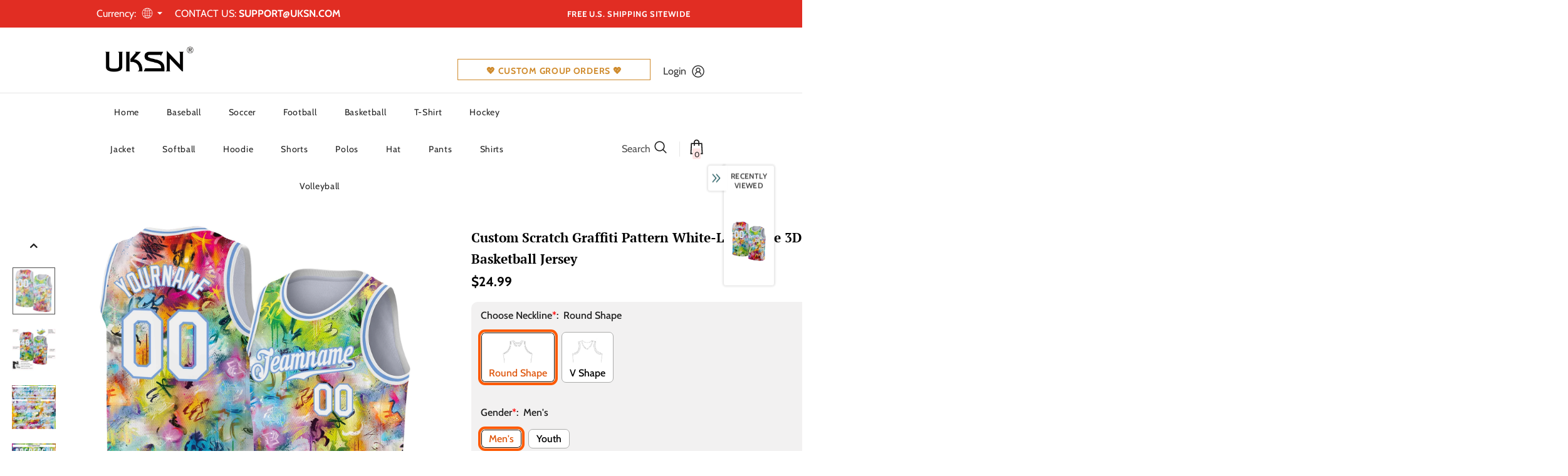

--- FILE ---
content_type: application/javascript
request_url: https://cdnbevi.spicegems.com/js/serve/uksncustom.myshopify.com/v1/index_371c492167d30629a1c31ecbdea3d86979649498.js?v=live312&shop=uksncustom.myshopify.com
body_size: 5882
content:
if(void 0===SPICEVIA)var SPICEVIA={};SPICEVIA.SGvarintsImage=function(){window.location;var e="uksncustom",t={"is_active":"1","show_on":0,"theme_id":"690","evi_fimg_skip":0,"evi_product_show":"default","sg_script_run":"0","w_w_liquid":"0","user_batches":"1","isCreateScriptTag":"0","currency":"<span class=money> ${{amount}} USD<\/span>","sg_solved":"0"};$("body").hasClass("fancybox-active")&&$(".fancybox-container").css("display","none");let a,o,i,r,c,n,d,s,l,u,p,m,g="undefined"!=typeof spice_allImages&&0!==spice_allImages.length,w=[],h=[],f=[],v={},y=!1,V="",b=!1;d={"t_name":"Ella V(6)","productblock":"empty","thumbList":"empty","variant_selector":"empty","update_fimg":"empty","otherImgSelector":null,"type":"1","scroller":null,"slideDots":null}.t_name;let S,k,x,q,_,C,I,E,z,A=[],L=!1,T=!1,F=!1,j=!1,O=["extensionsdarling"];let P={conditions:function(){let a=window.Shopify.shop.replace(".myshopify.com",""),o=window.location.host.replace(".myshopify.com","")===e||a===e,i=-1!==window.location.href.split("/").indexOf("products");o&&"1"===t.is_active&&i?P.setJquery():P.opacity("r")},setJquery:function(){if("undefined"==typeof jQuery||"object"==typeof jQuery){var e=document.createElement("script");e.type="text/javascript",e.src="https://cdn.jsdelivr.net/combine/npm/jquery@3.5.0/dist/jquery.min.js",document.head.appendChild(e),e.onload=g?P.checkLiquid:P.getProductData}else $=jQuery,g?P.checkLiquid():P.getProductData()},checkLiquid:function(){v=spice_mainObject,w=spice_allImages,h=spice_allImagesNoVideo,f=spice_commonImages,r=spice_allTags,c=spice_allVariants,a=spice_evi_productJSON,n=a.media,P.checkTags()},getProductData:async function(){let e=window.location.href.split("/").indexOf("products"),t=window.location.href.split("/")[e+1];t=t.split("?")[0];let d=P.isDefined("window.Shopify.routes.root")?window.Shopify.routes.root:"/",s=await P.sendRequest([`${d}products/${t}.js`,`${d}products/${t}.json`]);a=s[0],o=s[1],i=o.product.images,i.forEach((e=>{let t=e.src.replace("https:","").split("?")[0];h.push(t)})),r=a.tags,n=a.media,c=o.product.variants,P.setImageData()},setImageData:function(){let e,t=!1;a.media.forEach(((e,t)=>{"image"!=e.media_type&&i.splice(e.position-1,0,{src:e.preview_image.src,variant_ids:[]})})),i.forEach(((a,o)=>{a.variant_ids.length>0?(t=!0,e=a.variant_ids):t||f.push(a.src.replace("https:","").split("?")[0]),void 0!==e&&e.forEach(((e,t)=>{void 0===v[e]?v[e]=[a.src.replace("https:","").split("?")[0]]:v[e].push(a.src.replace("https:","").split("?")[0])})),w.push(a.src.replace("https:","").split("?")[0])})),P.checkTags()},isDefined:function(e){const t=e.split(".");let a=window;return t.every((e=>(a=a[e],a&&void 0!==a)))},checkTags:function(){let a=t.evi_product_show,o=r.indexOf("evi_showorno")>-1;return"hide"===a&&o||"show"===a&&!o?(P.opacity("r"),!1):("1"===t.evi_fimg_skip&&f.shift(),Object.keys(v).length<2||w.length<2?(["dowell-online","socks-prints"].includes(e)&&$(".product-single__media img").removeAttr("data-sizes sizes"),P.opacity("r"),!1):void P.setSelectors())},setSelectors:function(){if(!$.fn.slick)return $.noConflict(),setTimeout((()=>{P.setSelectors()}),10),!1;if(T=$(".productView-nav.style-1").length>0||$(".productView-nav").hasClass("productView-nav-gallery")||$(".productView-nav").hasClass("productView-horizontal-tabs")||window.innerWidth<768,document.querySelector("div.product-photo-container"))k=document.querySelectorAll(".slider-nav .item:not(.slick-cloned)"),S=$(".product-gallery").length?document.querySelectorAll("div.product-photo-container:not(.quickview-featured-image) .slick-slide:not(.slick-cloned) .thumb"):document.querySelectorAll("div.product-photo-container:not(.quickview-featured-image) .thumb:not(.slick-cloned)");else{if(T){if(!$(".productView-nav").hasClass("slick-initialized"))return setTimeout((()=>{P.setSelectors()}),1),!1;p=$(".productView-nav").slick("getSlick").options,m=$("[data-image-gallery] .productView-for").slick("getSlick").options,$(".productView-nav").slick("unslick"),$("[data-image-gallery] .productView-for").slick("unslick")}_=!$(".productView").hasClass("layout-4"),C=$(".productView-videoPopup").length>0,L=$(".productView-nav").find("[data-fancybox='images']").length>0,S=$(".productView-nav .productView-image"),k=$("[data-image-gallery] .productView-for .productView-thumbnail:not(.slick-cloned)"),I=$(".productView-videoPopup .videoPopup-btn"),F=$('.productView-nav [loading="lazy"]').length>0,E=".productView-container .productView .productView-nav",j=$(".product-details").hasClass("product-full-width-2")||$(".product-details").hasClass("product-gallery")||$(".product-details").hasClass("product-horizontal-tabs")||$(".product-details").hasClass("product-left-thumbs")||$(".product-details").hasClass("product-right-thumbs"),z=n.filter((e=>void 0!==e.src)),n.forEach((e=>{if("video"===e.media_type){let t=e.preview_image.src.split("?")[0],a=e.sources.map((e=>e.url)),o={};o[t]=a,A.push(o)}}))}(document.querySelectorAll("div.more-view-wrapper-jcarousel ul li.grid-item").length>0||document.querySelectorAll("div.more-view-wrapper ul li.grid-item").length>0)&&(x=document.querySelectorAll("div.more-view-wrapper-jcarousel ul li.grid-item"),q=document.querySelectorAll("div.more-view-wrapper ul li.grid-item")),l=$(k).length>0&&$(S).length>0?"1":"0",P.setEvents()},setEvents:function(){let e;window.addEventListener("SGSwatch:eventCompleted",(t=>{"master"==t.detail.productType&&setTimeout((function(){e=t.detail.variantDetails.id,P.getVariantImages(parseInt(e))}),51)})),e=document.querySelector("div.product-photo-container")?$("select[name^=id]").val()||new URL(document.location).searchParams.get("variant")||99:new URL(document.location).searchParams.get("variant")||$("input:checked").data("variant-id")||99,$(document).on("change","select, .single-option-selector",(function(){!document.querySelector("div.product-photo-container")&&$(".productView-container [data-image-gallery] .productView-for").css("opacity",0),setTimeout((function(){e=new URL(document.location).searchParams.get("variant")||$("input[name^=id]:checked, select[name^=id], input[name=id], hidden[name^=id]").val()||99,P.getVariantImages(parseInt(e))}),50)})),$(document).on("click",".productView-container .productView-options .product-form__input input.product-form__radio,.product__color-swatch",(function(){!document.querySelector("div.product-photo-container")&&$(".productView-container [data-image-gallery] .productView-for").css("opacity",0),setTimeout((function(){e=new URL(document.location).searchParams.get("variant")||$("input[name^=id]:checked, select[name^=id], input[name=id], hidden[name^=id]").val()||99,P.getVariantImages(parseInt(e))}),50)})),P.getVariantImages(parseInt(e))},getVariantImages:function(e){let t;if(u==e)return!document.querySelector("div.product-photo-container")&&$(".productView-container [data-image-gallery] .productView-for").css("opacity",1),P.opacity("r"),!1;u=e,99===e&&(e=parseInt(Object.keys(v)[0])),t=null==e||null==v[e]?w:v[e].concat(f);const a=new CustomEvent("SGEVI:variantChanged",{detail:{variantId:e}});window.dispatchEvent(a),document.querySelectorAll("div.more-view-wrapper-jcarousel ul li.grid-item").length>0||document.querySelectorAll("div.more-view-wrapper ul li.grid-item").length>0?$(".more-view-wrapper-owlslider").length>0?P.owlSlider(t):P.jcarouselLyaout(t):document.querySelector("div.product-photo-container")?P.removeAppend(t):T?P.removeAppend_v6(t):P.removeAppendStacked(t)},removeAppendStacked:function(e){try{if(_&&!$(".productView-container [data-image-gallery] .productView-for").hasClass("slick-initialized"))return setTimeout((()=>{P.removeAppendStacked(e)}),10),!1;let a,o,i;if($(".productView-nav .productView-image .media").removeAttr("data-fancybox"),$(I).remove(),a=$("body").hasClass("fancybox-active"),a){let e=location.hash.replace("#images","").replace("-",""),t=location.hash.includes("video-gallery")&&location.hash.replace("#video-gallery","").replace("-","");""==e||""==t&&location.hash.includes("video-gallery")?location.hash.includes("video-gallery")?i=0:o=0:location.hash.includes("video-gallery")?i=JSON.parse(t)-1:o=JSON.parse(e)-1,$.fancybox.close(),$.fancybox.destroy(),$(".fancybox-container").remove()}if(m=$(".productView-container [data-image-gallery] .productView-for").slick("getSlick").options,$(".productView-container [data-image-gallery] .productView-for").slick("unslick"),$(".productView-container [data-image-gallery] .productView-thumbnail-wrapper").removeAttr("style"),$(".productView-container [data-image-gallery] .productView-thumbnail").remove(),$(".sgFeat").remove(),$(".productView-container .productView-image-wrapper .productView-nav").show(),0===$(".sgFeat").length&&($(".productView-container .productView-image-wrapper .productView-nav").before($(".productView-container .productView-image-wrapper .productView-nav").clone().addClass("sgFeat")),$(".productView-container .productView-image-wrapper .productView-nav:not(.sgFeat)").hide()),$(".sgFeat").empty(),e.forEach(((e,t)=>{let a=C?h.indexOf(e):w.indexOf(e);-1!=a&&(C?$(S[a]).find("[id^='product-featured-image']").attr("srcset",z[a].src).attr("src",z[a].src).attr("data-index",t+1):$(S[a]).find("[id^='product-featured-image']").attr("srcset",n[a].src).attr("src",n[a].src).attr("data-index",t+1)),$(".sgFeat").append($(S[a]).attr("data-index",t+1)),$(".productView-container [data-image-gallery] .productView-for").append($(k[a])),C&&-1==h.indexOf(e)&&A.forEach((t=>{void 0!==t[e]&&t[e].forEach((e=>{$(I).each(((t,a)=>{$(a).attr("href")==e&&$(".productView-videoPopup").append($(a))}))}))}))})),$(".sgFeat [id^='product-featured-image']").removeAttr("loading").removeClass("lazyloading lazyload").addClass("lazyloaded lazyautosizes "),L&&$(".sgFeat .media:not(.has-video)").attr("data-fancybox","images"),$(".sgFeat .media:not(.has-video)[data-fancybox]").length>0&&L){C&&$(".productView-container .videoPopup-btn[data-fancybox]").fancybox({buttons:["zoom","share","slideShow","fullScreen","close"],loop:!0}),j||!F?$(".sgFeat [data-fancybox]").fancybox({buttons:["zoom","share","slideShow","fullScreen","thumbs","close"],loop:!0,thumbs:{autoStart:!0}}):$(".sgFeat [data-fancybox]").fancybox({buttons:["zoom","share","slideShow","fullScreen","close"],loop:!0}),setTimeout((()=>{a&&void 0!==i&&$(".productView-container .videoPopup-btn").eq(i).trigger("click"),a&&void 0!==o&&($("[data-fancybox]").eq(o).click(),$("[data-fancybox-thumbs]").click()),$(".sgFeat .productView-image").off("click").on("click",(function(){!j&&$(".fancybox-thumbs").remove(),!j&&$(".fancybox-button--thumbs").hide(),!j&&$(".fancybox-container").removeClass("fancybox-show-thumbs"),setTimeout((()=>{!j&&$(".fancybox-thumbs").remove(),!j&&$(".fancybox-button--thumbs").hide(),!j&&$(".fancybox-container").removeClass("fancybox-show-thumbs")}),10)}))}),10)}$(".productView-container [data-image-gallery] .productView-for").slick(m);if(setTimeout((()=>{!function(){if($(".productView-container .productView").hasClass("layout-1")||$(".productView-container .productView").hasClass("layout-2")){$(".productView-container [data-image-gallery] .productView-for").parent().removeAttr("style"),$(".productView-container [data-image-gallery] .productView-for").parent().removeClass("arrows-visible arrows-disable");let e=$(".productView-container [data-image-gallery] .productView-for").outerHeight(),t=$(".productView-container [data-image-gallery] .sgFeat.productView-nav").outerHeight();pos=(t-e)/2,pos_disable=pos+80,window.innerWidth>1279?$(".productView-container [data-image-gallery] .productView-for").find(".slick-arrow").length>0?($(".productView-container [data-image-gallery] .productView-for").parent().addClass("arrows-visible"),$(".productView-container [data-image-gallery] .productView-for").parent().css("top",pos)):($(".productView-container [data-image-gallery] .productView-for").parent().addClass("arrows-disable"),$(".productView-container [data-image-gallery] .productView-for").parent().css("top",pos_disable)):$(".productView-container [data-image-gallery] .productView-for").find(".slick-arrow").length>0?$(".productView-container [data-image-gallery] .productView-for").parent().css("top","unset"):$(".productView-container [data-image-gallery] .productView-for").parent().css("top",pos_disable)}}(),$(".productView-container [data-image-gallery] .productView-for").css("opacity",1)}),180),$("body").hasClass("template-product")){if($(".productView").closest(".quickView").length>0)return;$(".zoomImg").remove();var t=$(".productView").find(".sgFeat [data-zoom-image]");window.innerWidth>1024&&t.each(((e,t)=>{var a=$(t);window.innerWidth>1024?(a.trigger("zoom.destroy"),a.zoom({url:a.attr("data-zoom-image"),touch:!1})):a.trigger("zoom.destroy")}))}P.hoverCursor(e),P.opacity("r"),"0"!==l&&g||(V="0"!==l||g?g?"Error From Selectors":"Liquid Not Available":"Liquid and Selectors aren't available","0"!==l&&0!==parseInt(s)||P.prepareURLStructure())}catch(e){P.opacity("r"),b=!0,V=e.message,console.warn(e.message),P.prepareURLStructure()}finally{P.opacity("r")}},removeAppend_v6:function(e){try{let a,o,i,r,c="true"==$("[data-counter-mobi]").attr("data-counter-mobi")&&"false"==variant_image_group&&window.innerWidth<768&&!0;if($(I).remove(),a=$("body").hasClass("fancybox-active"),a){let e=location.hash.replace("#images","").replace("-",""),t=location.hash.includes("video-gallery")&&location.hash.replace("#video-gallery","").replace("-","");""==e||""==t&&location.hash.includes("video-gallery")?location.hash.includes("video-gallery")?i=0:o=0:location.hash.includes("video-gallery")?i=JSON.parse(t)-1:o=JSON.parse(e)-1,$.fancybox.close(),$.fancybox.destroy(),$(".fancybox-container").remove()}if(document.querySelector(".productView-container .productView-nav").dataset.mediaCount=e.length,$(".productView-container .productView-nav").slick("unslick"),$(".productView-container [data-image-gallery] .productView-for").slick("unslick"),$(".productView-container .productView-nav").empty(),$(".productView-container [data-image-gallery] .productView-for").empty(),$(E).replaceWith($(E).clone().addClass("sgFeat")),e.forEach((function(e,t){let a=C?h.indexOf(e):w.indexOf(e);-1!=a&&(C?$(S[a]).find("[id^='product-featured-image']").attr("srcset",z[a].src).attr("src",z[a].src).attr("data-index",t+1):$(S[a]).find("[id^='product-featured-image']").attr("srcset",n[a].src).attr("src",n[a].src).attr("data-index",t+1)),$(".productView-container [data-image-gallery] .productView-for").append(k[a]),$(E).append($(S[a]).attr("data-index",t+1)),C&&-1==h.indexOf(e)&&A.forEach((t=>{void 0!==t[e]&&t[e].forEach((e=>{$(I).each(((t,a)=>{$(a).attr("href")==e&&$(".productView-videoPopup").append($(a))}))}))}))})),$(".sgFeat [id^='product-featured-image']").removeClass("lazyloading lazyload").addClass("lazyloaded lazyautosizes ls-is-cached"),c&&(r='<div class="slick-counter">\n                                    <span class="slick-counter--current">1</span>\n                                    <span aria-hidden="true">/</span>\n                                    <span class="slick-counter--total">'+e.length+"</span>\n                                    </div>"),_&&(m.asNavFor=document.querySelector(".sgFeat"),m.appendArrows=document.querySelector(".productView-container [data-image-gallery] .productView-for")),p.appendArrows=document.querySelector(".sgFeat"),p.appendDots=document.querySelector(".sgFeat"),$(".productView-nav-gallery").length>0){_&&(m.asNavFor=null);let t=e.length,a=2,o=2;1==t&&(a=1,o=1),2==t&&(a=2,o=1),p.rows=o,p.slidesToShow=a}let d=$(E).slick(p);if(_&&$(".productView-container [data-image-gallery] .productView-for").slick(m),c&&$(".sgFeat").append(r),d.on("afterChange",((e,t,a)=>{$(".productView-image").find("video").trigger("pause"),c&&(document.querySelector(".slick-counter--current").innerText=`${a+1}`),$(".productView-image").eq(a).find("video").trigger("play"),$(".sgFeat .slick-active.slick-current").find("video").trigger("play")})),$(".productView-for")[0].slick.refresh(),$(".productView-container [data-image-gallery] .productView-for").slick("slickGoTo",0),$(E).slick("slickGoTo",0),$(".productView-thumbnail[data-slick-index=0]").click(),L&&$("[data-fancybox]").length>0&&(j||!F?$("[data-fancybox]").fancybox({buttons:["zoom","share","slideShow","fullScreen","thumbs","close"],loop:!0,thumbs:{autoStart:!0}}):$("[data-fancybox]").fancybox({buttons:["zoom","share","slideShow","fullScreen","close"],loop:!0}),setTimeout((()=>{a&&void 0!==i&&$(".productView-container .videoPopup-btn").eq(i).trigger("click"),a&&void 0!==o&&($("[data-fancybox]").eq(o).click(),$("[data-fancybox-thumbs]").click())}),10)),$("body").hasClass("template-product")){if($(".productView").closest(".quickView").length>0)return!document.querySelector("div.product-photo-container")&&$(".productView-container [data-image-gallery] .productView-for").css("opacity",1),void window.dispatchEvent(new Event("resize"));$(".zoomImg").remove();var t=$(".productView").find(".sgFeat [data-zoom-image]");window.innerWidth>1024&&t.each(((e,t)=>{var a=$(t);window.innerWidth>1024?(a.trigger("zoom.destroy"),a.zoom({url:a.attr("data-zoom-image"),touch:!1})):a.trigger("zoom.destroy")}))}if(window.dispatchEvent(new Event("resize")),setTimeout((()=>{window.dispatchEvent(new Event("resize")),function(){if($(".productView-container .productView").hasClass("layout-1")||$(".productView-container .productView").hasClass("layout-2")){$("[data-image-gallery] .productView-for").parent().removeAttr("style"),$("[data-image-gallery] .productView-for").parent().removeClass("arrows-visible arrows-disable");let e=$("[data-image-gallery] .productView-for").outerHeight(),t=($("[data-image-gallery] .sgFeat.productView-nav").outerHeight()-e)/2,a=t+80;window.innerWidth>1279?$("[data-image-gallery] .productView-for").find(".slick-arrow").length>0?($("[data-image-gallery] .productView-for").parent().addClass("arrows-visible"),$("[data-image-gallery] .productView-for").parent().css("top",t)):($("[data-image-gallery] .productView-for").parent().addClass("arrows-disable"),$("[data-image-gallery] .productView-for").parent().css("top",a)):$("[data-image-gallery] .productView-for").find(".slick-arrow").length>0?$("[data-image-gallery] .productView-for").parent().css("top","unset"):$("[data-image-gallery] .productView-for").parent().css("top",a)}}(),$(".productView-container [data-image-gallery] .productView-for").css("opacity",1)}),180),$("body").hasClass("template-product")){if($(".productView").closest(".quickView").length>0)return;t=$(".productView").find(".sgFeat [data-zoom-image]");window.innerWidth>1024&&t.each(((e,t)=>{var a=$(t);window.innerWidth>1024?(a.trigger("zoom.destroy"),a.zoom({url:a.attr("data-zoom-image"),touch:!1})):a.trigger("zoom.destroy")}))}P.hoverCursor(e),P.opacity("r"),"0"!==l&&g||(V="0"!==l||g?g?"Error From Selectors":"Liquid Not Available":"Liquid and Selectors aren't available","0"!==l&&0!==parseInt(s)||P.prepareURLStructure())}catch(e){P.opacity("r"),b=!0,V=e.message,console.warn(e.message),P.prepareURLStructure()}finally{P.opacity("r")}},removeAppend:function(t){try{var a=$(".product-photo-container:not(.quickview-featured-image):not(.quickview-featured-image)").slick("getSlick").options;$(".slider-for").data("imgs",t.length);var o=$(".slider-nav").slick("getSlick").options;$(".product-photo-container:not(.quickview-featured-image)").slick("unslick"),$(".slider-nav").slick("unslick"),$("div.product-photo-container:not(.quickview-featured-image) .thumb").detach(),$(".slider-nav .item").detach(),t.forEach((function(e,t){indToGet=w.indexOf(e),$(".slider-nav").append(k[indToGet]),$(".product-photo-container:not(.quickview-featured-image)").append(S[indToGet])})),$(".slider-for").slick(a),$(".slider-nav").slick(o),$(".slider-nav").slick("slickGoTo",0),$(".slider-for").slick("slickGoTo",0),O.includes(e)&&$(".thumb").each((function(e){let t=$(this).find("a").attr("href");$(this).find("img").attr("src",t)})),$(".product-template-full-width").length>0&&window.innerWidth>768&&$('div.slider-nav .item[data-slick-index="0"]').find("img").click(),window.innerWidth>768&&$(".vertical-moreview").length>0&&$(".slider-nav .slick-list").css("height","450px"),P.opacity("r"),"0"!==l&&g||(V="0"!==l||g?g?"Error From Selectors":"Liquid Not Available":"Liquid and Selectors aren't available","0"!==l&&0!==parseInt(s)||P.prepareURLStructure())}catch(e){P.opacity("r"),b=!0,V=e.message,console.warn(e.message),P.prepareURLStructure()}finally{P.opacity("r")}},owlSlider:function(e){try{l=q.length>0?"1":"0";var t=$("#more-view-carousel").data("owlCarousel").options;$("#more-view-carousel").data("owlCarousel").destroy(),$("#more-view-carousel li").detach(),e.forEach((function(e,t){indToGet=w.indexOf(e),$("#more-view-carousel").append(q[indToGet])})),$("#more-view-carousel").owlCarousel(t),$("#more-view-carousel li:first a").trigger("click"),P.opacity("r"),"0"!==l&&g||(V="0"!==l||g?g?"Error From Selectors":"Liquid Not Available":"Liquid and Selectors aren't available","0"!==l&&0!==parseInt(s)||P.prepareURLStructure())}catch(e){P.opacity("r"),b=!0,V=e.message,console.warn(e.message),P.prepareURLStructure()}finally{P.opacity("r")}},jcarouselLyaout:function(e){try{l=x.length>0?"1":"0",$(".more-view-wrapper-jcarousel").empty();var t=$('<ul id="more-view-carousel" class="product-photo-thumbs jcarousel-list jcarousel-list-vertical jcarousel-skin-tango"></ul>');e.forEach((function(e,a){indToGet=w.indexOf(e),$(t).append(x[indToGet])})),$("div.more-view-wrapper-jcarousel").append(t),P.J_carousel(),setTimeout((function(){$("#more-view-carousel .grid-item a").off("click").on("click",(function(e){e.preventDefault();var t=$(this).attr("data-image");$("#product-featured-image").attr({src:t}),$("#product-featured-image").attr("data-zoom-image",$(this).data("zoom-image"));var a=$("#product-featured-image").data("elevateZoom");return a?a.swaptheimage(t,$(this).data("zoom-image")):P.el_zoom,!1})),$("#more-view-carousel li:first a").trigger("click")}),250),P.opacity("r"),"0"!==l&&g||(V="0"!==l||g?g?"Error From Selectors":"Liquid Not Available":"Liquid and Selectors aren't available","0"!==l&&0!==parseInt(s)||P.prepareURLStructure())}catch(e){P.opacity("r"),b=!0,V=e.message,console.warn(e.message),P.prepareURLStructure()}finally{P.opacity("r")}},J_carousel:function(){$(".more-view-wrapper-jcarousel ul").jcarousel({vertical:!0}).css("visibility","visible"),$(".product-img-box").addClass("has-jcarousel"),$(".more-view-wrapper").css("visibility","visible")},el_zoom:function(){$("#product-featured-image").length>0&&($(".visible-phone").is(":visible")?($("#product-featured-image").elevateZoom({gallery:"ProductThumbs",cursor:"pointer",galleryActiveClass:"active",imageCrossfade:!1,scrollZoom:!1,onImageSwapComplete:function(){$(".zoomWrapper div").hide()},loadingIcon:window.loading_url}),$("#product-featured-image").bind("click",(function(){return!1}))):($("#product-featured-image").elevateZoom({gallery:"ProductThumbs",cursor:"pointer",galleryActiveClass:"active",imageCrossfade:!0,scrollZoom:!0,onImageSwapComplete:function(){$(".zoomWrapper div").hide()},loadingIcon:window.loading_url}),$("#product-featured-image").bind("click",(function(){var e=$("#product-featured-image").data("elevateZoom");return $.fancybox(e.getGalleryList({})),!1}))))},hoverCursor:function(e){0!=$(".cursor-wrapper").length&&$(".counter").html(`<span id="count-image">1</span>${e.length}`)},opacity:function(e){if(document.querySelectorAll("style#spiceMviOpacity").length>0&&"r"===e)return document.querySelectorAll("style#spiceMviOpacity").forEach((e=>{e.remove()})),!0;if("c"===e){let e=document.createElement("STYLE");return e.id="spiceMviOpacity",e.innerHTML="div.product-photos {opacity: 0 !important}",document.head.append(e),!0}return!1},sendRequest:async function(e){let t=[];e.forEach((e=>{let a=new Promise((function(t,a){let o=new XMLHttpRequest;o.open("GET",e),o.onload=function(){t(o.response)},o.send()}));t.push(a)}));return(await Promise.all(t).then((e=>e)).catch((e=>{throw e}))).map((e=>JSON.parse(e)))},sendErrorRequest:function(e,t){return $.post(e,{data:t},"json")},prepareURLStructure:function(){let a="1"===l&!g;a+="";let o="1"===l&!b;if(o=o.toString(),P.isDefined("Shopify.theme.role")&&"main"!==Shopify.theme.role)return!1;if(0===parseInt(t.sg_script_run)||y)return!1;const{id:i,schema_name:r,schema_version:c}=P.isDefined("Shopify.theme")&&Shopify.theme;let n={is_liquid:+g,users_theme:r||"Not found",script_theme:d,shop_name:e,app_status:1,error_msg:V,is_selector_present:l,w_w_liquid:a,evi_run:o,themeInfo:{themeId:i||"Not found",themeVersion:c||"Not Found"},productUrl:window.location.href};P.sendErrorRequest("https://evi.spicegems.com/themeliquidissue",n).done((function(){y=!0})).fail((function(e){}))}};g||P.opacity("r"),P.conditions()},function(){if(window.SPICEVIAScript)return!1;let e;e=-1!==["calyxfashion.myshopify.com","spicegems-26.myshopify.com"].indexOf(Shopify.shop)?300:400,window.SPICEVIAScript=!0;let t=document.createElement("STYLE");t.id="spiceMviOpacity",t.innerHTML="[data-image-gallery],div.product-img-box  {opacity: 0 !important}",document.head.append(t),"complete"===document.readyState||"loading"!==document.readyState&&!document.documentElement.doScroll?setTimeout((()=>{SPICEVIA.SGvarintsImage()}),e):document.addEventListener("DOMContentLoaded",(()=>{setTimeout((()=>{window.SPICEVIAScript=!0,SPICEVIA.SGvarintsImage()}),e)}))}();
// Ella V(6)

--- FILE ---
content_type: text/javascript; charset=utf-8
request_url: https://www.uksn.com/products/design-basketball-graffiti-pattern-white-authentic-jersey-light-blue-graffitip0006-cheap.js?_=1769738031436
body_size: 948
content:
{"id":7693423280379,"title":"Custom Scratch Graffiti Pattern White-Light Blue 3D Authentic Basketball Jersey","handle":"design-basketball-graffiti-pattern-white-authentic-jersey-light-blue-graffitip0006-cheap","description":"Represent your distinct look with this custom basketball jersey from our web. It boasts stitched tackle twill name \u0026amp; number and classic trims along with moisture-wicking technology for added comfort. \u003cbr\u003eFeatures: \u003cbr\u003e1. Material: 100% Recycled Polyester \u003cbr\u003e2. Stitched team or player name and numbers \u003cbr\u003e3. Fit: Jerseys have an athletic cut. For a looser fit, we recommend ordering one size larger than you normally wear \u003cbr\u003e4. Moisture-wicking fabric has spongy handle, good draping property and elasticity as well as good dimensional stability and wrinkle-resistance \u003cbr\u003e5. Breathable \u0026amp; Quick-Drying; Exquisite stitching not easy to fall off \u003cbr\u003e6. Round neck, Lined mesh fabric \u003cbr\u003e7. Rib-knit trim around neck and armholes \u003cbr\u003e8. Machine wash, Do Not Tumble Dry \u003cbr\u003e9. Tagless Collar \u003cbr\u003e10. Manufacturer Direct Item \u003cbr\u003e11. Imported \u003cbr\u003e12. Non-alcoholic Available For Wiping or Washing","published_at":"2025-07-11T14:14:37-04:00","created_at":"2022-05-10T23:28:44-04:00","vendor":"UKSN","type":"Authentic Basketball","tags":["3D Pattern","Graffiti Pattern","Theme"],"price":2499,"price_min":2499,"price_max":2499,"available":true,"price_varies":false,"compare_at_price":null,"compare_at_price_min":0,"compare_at_price_max":0,"compare_at_price_varies":false,"variants":[{"id":43005845012731,"title":"Default Title","option1":"Default Title","option2":null,"option3":null,"sku":"GraffitiP0006","requires_shipping":true,"taxable":false,"featured_image":null,"available":true,"name":"Custom Scratch Graffiti Pattern White-Light Blue 3D Authentic Basketball Jersey","public_title":null,"options":["Default Title"],"price":2499,"weight":1000,"compare_at_price":null,"inventory_management":"shopify","barcode":"BZ21081402","requires_selling_plan":false,"selling_plan_allocations":[]}],"images":["\/\/cdn.shopify.com\/s\/files\/1\/0642\/1138\/6619\/products\/graffiti_pattern_0006.jpg?v=1652239724","\/\/cdn.shopify.com\/s\/files\/1\/0642\/1138\/6619\/products\/graffiti_pattern_0006-1.jpg?v=1652239724","\/\/cdn.shopify.com\/s\/files\/1\/0642\/1138\/6619\/products\/graffiti_pattern_0006-2_4bce72b8-ee2f-44a5-8f6c-fa74c6299f12.jpg?v=1652239724","\/\/cdn.shopify.com\/s\/files\/1\/0642\/1138\/6619\/products\/graffiti_pattern_0006-3.jpg?v=1652239724","\/\/cdn.shopify.com\/s\/files\/1\/0642\/1138\/6619\/products\/graffiti_pattern_0006-4.jpg?v=1652239724","\/\/cdn.shopify.com\/s\/files\/1\/0642\/1138\/6619\/products\/graffiti_pattern_0006-5.jpg?v=1652239724","\/\/cdn.shopify.com\/s\/files\/1\/0642\/1138\/6619\/products\/graffiti_pattern_0006-6.jpg?v=1652239724"],"featured_image":"\/\/cdn.shopify.com\/s\/files\/1\/0642\/1138\/6619\/products\/graffiti_pattern_0006.jpg?v=1652239724","options":[{"name":"Title","position":1,"values":["Default Title"]}],"url":"\/products\/design-basketball-graffiti-pattern-white-authentic-jersey-light-blue-graffitip0006-cheap","media":[{"alt":null,"id":29910600351995,"position":1,"preview_image":{"aspect_ratio":1.0,"height":1500,"width":1500,"src":"https:\/\/cdn.shopify.com\/s\/files\/1\/0642\/1138\/6619\/products\/graffiti_pattern_0006.jpg?v=1652239724"},"aspect_ratio":1.0,"height":1500,"media_type":"image","src":"https:\/\/cdn.shopify.com\/s\/files\/1\/0642\/1138\/6619\/products\/graffiti_pattern_0006.jpg?v=1652239724","width":1500},{"alt":null,"id":29910600384763,"position":2,"preview_image":{"aspect_ratio":1.0,"height":1500,"width":1500,"src":"https:\/\/cdn.shopify.com\/s\/files\/1\/0642\/1138\/6619\/products\/graffiti_pattern_0006-1.jpg?v=1652239724"},"aspect_ratio":1.0,"height":1500,"media_type":"image","src":"https:\/\/cdn.shopify.com\/s\/files\/1\/0642\/1138\/6619\/products\/graffiti_pattern_0006-1.jpg?v=1652239724","width":1500},{"alt":null,"id":29910600417531,"position":3,"preview_image":{"aspect_ratio":1.0,"height":1001,"width":1001,"src":"https:\/\/cdn.shopify.com\/s\/files\/1\/0642\/1138\/6619\/products\/graffiti_pattern_0006-2_4bce72b8-ee2f-44a5-8f6c-fa74c6299f12.jpg?v=1652239724"},"aspect_ratio":1.0,"height":1001,"media_type":"image","src":"https:\/\/cdn.shopify.com\/s\/files\/1\/0642\/1138\/6619\/products\/graffiti_pattern_0006-2_4bce72b8-ee2f-44a5-8f6c-fa74c6299f12.jpg?v=1652239724","width":1001},{"alt":null,"id":29910600450299,"position":4,"preview_image":{"aspect_ratio":1.0,"height":1500,"width":1500,"src":"https:\/\/cdn.shopify.com\/s\/files\/1\/0642\/1138\/6619\/products\/graffiti_pattern_0006-3.jpg?v=1652239724"},"aspect_ratio":1.0,"height":1500,"media_type":"image","src":"https:\/\/cdn.shopify.com\/s\/files\/1\/0642\/1138\/6619\/products\/graffiti_pattern_0006-3.jpg?v=1652239724","width":1500},{"alt":null,"id":29910600483067,"position":5,"preview_image":{"aspect_ratio":1.0,"height":1500,"width":1500,"src":"https:\/\/cdn.shopify.com\/s\/files\/1\/0642\/1138\/6619\/products\/graffiti_pattern_0006-4.jpg?v=1652239724"},"aspect_ratio":1.0,"height":1500,"media_type":"image","src":"https:\/\/cdn.shopify.com\/s\/files\/1\/0642\/1138\/6619\/products\/graffiti_pattern_0006-4.jpg?v=1652239724","width":1500},{"alt":null,"id":29910600515835,"position":6,"preview_image":{"aspect_ratio":1.0,"height":1500,"width":1500,"src":"https:\/\/cdn.shopify.com\/s\/files\/1\/0642\/1138\/6619\/products\/graffiti_pattern_0006-5.jpg?v=1652239724"},"aspect_ratio":1.0,"height":1500,"media_type":"image","src":"https:\/\/cdn.shopify.com\/s\/files\/1\/0642\/1138\/6619\/products\/graffiti_pattern_0006-5.jpg?v=1652239724","width":1500},{"alt":null,"id":29910600548603,"position":7,"preview_image":{"aspect_ratio":1.0,"height":1001,"width":1001,"src":"https:\/\/cdn.shopify.com\/s\/files\/1\/0642\/1138\/6619\/products\/graffiti_pattern_0006-6.jpg?v=1652239724"},"aspect_ratio":1.0,"height":1001,"media_type":"image","src":"https:\/\/cdn.shopify.com\/s\/files\/1\/0642\/1138\/6619\/products\/graffiti_pattern_0006-6.jpg?v=1652239724","width":1001}],"requires_selling_plan":false,"selling_plan_groups":[]}